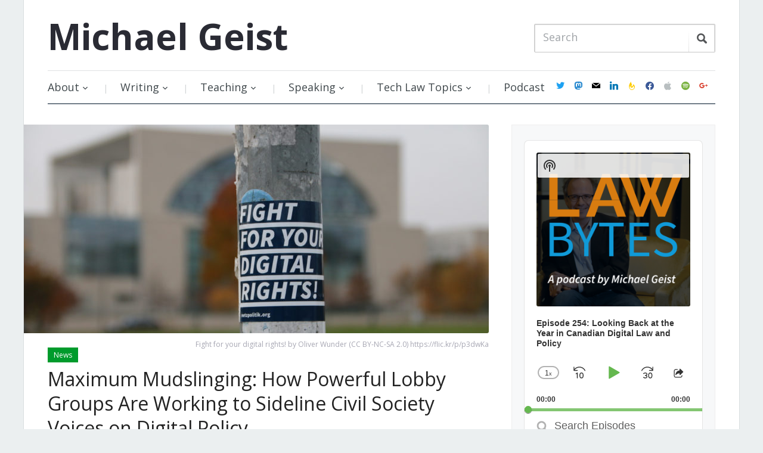

--- FILE ---
content_type: text/css
request_url: https://www.michaelgeist.ca/wp-content/cache/minify/3f5f6.css
body_size: 10571
content:
.yarpp-related{margin-bottom:1em;margin-top:1em}.yarpp-related
a{font-weight:700;text-decoration:none}.yarpp-related .yarpp-thumbnail-title{font-size:96%;font-weight:700;text-align:left;text-decoration:none}.yarpp-related
h3{font-size:125%;font-weight:700;margin:0;padding:0
0 5px;text-transform:capitalize}.pp-podcast[id^=pp-podcast-],.pp-modal-window{font-size:16px;font-weight:normal;line-height:1.33;box-sizing:border-box;text-rendering:optimizeLegibility;-moz-osx-font-smoothing:grayscale}.pp-podcast[id^=pp-podcast-] *,
.pp-podcast[id^=pp-podcast-] *:before,
.pp-podcast[id^=pp-podcast-] *:after,
.pp-modal-window *,
.pp-modal-window *:before,
.pp-modal-window *:after{box-sizing:inherit;min-width:0}.pp-podcast[id^=pp-podcast-],
.pp-podcast[id^=pp-podcast-] button,
.pp-podcast[id^=pp-podcast-] input,
.pp-podcast[id^=pp-podcast-] .ppjs__audio-timer,
.pp-podcast[id^=pp-podcast-] .ppjs__time-float,
.pp-modal-window,
.pp-modal-window button,
.pp-modal-window input,
.pp-modal-window .ppjs__audio-timer,
.pp-modal-window .ppjs__time-float{font-family:-apple-system,BlinkMacSystemFont,'Helvetica Neue',sans-serif !important}.pp-podcast[id^=pp-podcast-] button,
.pp-modal-window
button{line-height:1 !important}.pp-podcast[id^=pp-podcast-] a.button:disabled,
.pp-podcast[id^=pp-podcast-] a.button.disabled,
.pp-podcast[id^=pp-podcast-] a.button:disabled[disabled],
.pp-podcast[id^=pp-podcast-] button.disabled,
.pp-podcast[id^=pp-podcast-] button[disabled],
.pp-podcast[id^=pp-podcast-] input[type='button'][disabled],
.pp-podcast[id^=pp-podcast-] input[type='reset'][disabled],
.pp-podcast[id^=pp-podcast-] input[type='submit'][disabled],
.pp-modal-window a.button:disabled,
.pp-modal-window a.button.disabled,
.pp-modal-window a.button:disabled[disabled],
.pp-modal-window button.disabled,
.pp-modal-window button[disabled],
.pp-modal-window input[type='button'][disabled],
.pp-modal-window input[type='reset'][disabled],
.pp-modal-window input[type='submit'][disabled]{opacity: .4}.pp-podcast[id^=pp-podcast-] a.button:disabled:hover,
.pp-podcast[id^=pp-podcast-] a.button.disabled:hover,
.pp-podcast[id^=pp-podcast-] a.button:disabled[disabled]:hover,
.pp-podcast[id^=pp-podcast-] button.disabled:hover,
.pp-podcast[id^=pp-podcast-] button[disabled]:hover,
.pp-podcast[id^=pp-podcast-] input[type='button'][disabled]:hover,
.pp-podcast[id^=pp-podcast-] input[type='reset'][disabled]:hover,
.pp-podcast[id^=pp-podcast-] input[type='submit'][disabled]:hover,
.pp-modal-window a.button:disabled:hover,
.pp-modal-window a.button.disabled:hover,
.pp-modal-window a.button:disabled[disabled]:hover,
.pp-modal-window button.disabled:hover,
.pp-modal-window button[disabled]:hover,
.pp-modal-window input[type='button'][disabled]:hover,
.pp-modal-window input[type='reset'][disabled]:hover,
.pp-modal-window input[type='submit'][disabled]:hover{cursor:not-allowed}.pp-podcast[id^=pp-podcast-] p,
.pp-modal-window
p{font-size:16px !important;margin-bottom:1.33rem !important}.pp-podcast[id^=pp-podcast-] a,
.pp-modal-window
a{text-decoration:none !important;color:#65b84f;border-bottom-width:0;background-image:none !important;box-shadow:none !important}.pp-podcast[id^=pp-podcast-] a:hover,
.pp-modal-window a:hover{text-decoration:none}.pp-podcast[id^=pp-podcast-] a:focus,
.pp-modal-window a:focus{outline:thin dotted;outline-offset:-.05em}.pp-podcast[id^=pp-podcast-] h1,
.pp-podcast[id^=pp-podcast-] h2,
.pp-podcast[id^=pp-podcast-] h3,
.pp-podcast[id^=pp-podcast-] h4,
.pp-podcast[id^=pp-podcast-] h5,
.pp-podcast[id^=pp-podcast-] h6,
.pp-podcast[id^=pp-podcast-] b,
.pp-podcast[id^=pp-podcast-] strong,
.pp-modal-window h1,
.pp-modal-window h2,
.pp-modal-window h3,
.pp-modal-window h4,
.pp-modal-window h5,
.pp-modal-window h6,
.pp-modal-window b,
.pp-modal-window
strong{margin:20px
0 !important;color:currentColor}.pp-podcast[id^=pp-podcast-] h1,
.pp-modal-window
h1{font-size:20px !important}.pp-podcast[id^=pp-podcast-] h2,
.pp-modal-window
h2{font-size:20px !important}.pp-podcast[id^=pp-podcast-] h3,
.pp-modal-window
h3{font-size:18px !important}.pp-podcast[id^=pp-podcast-] h4,
.pp-modal-window
h4{font-size:16px !important}.pp-podcast[id^=pp-podcast-] h5,
.pp-modal-window
h5{font-size:15px !important}.pp-podcast[id^=pp-podcast-] h6,
.pp-modal-window
h6{font-size:14px !important}.pp-podcast[id^=pp-podcast-] .pod-entry__title a,
.pp-modal-window .pod-entry__title
a{text-decoration:none;color:#333 !important}.pp-podcast[id^=pp-podcast-] .pod-entry__title a:hover, .pp-podcast[id^=pp-podcast-] .pod-entry__title a:focus,
.pp-modal-window .pod-entry__title a:hover,
.pp-modal-window .pod-entry__title a:focus{color:#333 !important}.pp-podcast[id^=pp-podcast-] img,
.pp-modal-window
img{max-width:100%;height:auto;vertical-align:middle}.pp-modal-window{color:#333 !important}button.pod-button{font-family:-apple-system,BlinkMacSystemFont,'Helvetica Neue',sans-serif;font-size:1em;line-height:1 !important;position:relative;display:inline-block;height:auto !important;margin:0
!important;padding: .665em .9975em;cursor:pointer;text-align:center;text-decoration:none;letter-spacing:normal;text-transform:capitalize;color:#fff;border:none;border-radius:0 !important;background:none !important;background-color:#65b84f;box-shadow:none !important}button.pod-button:hover,button.pod-button:focus{border-width:0;background-color:#65b84f;background-image:none;box-shadow:none}button.pp-modal-close{line-height:1 !important;margin:0
!important;cursor:pointer;letter-spacing:normal;color:#333 !important;box-shadow:none !important}.pp-podcast button,
.pp-podcast
input{min-height:0 !important;max-height:none !important}.pp-podcast button::after,
.pp-podcast input::after{opacity:0}.pp-podcast .icon,
.pp-modal-window
.icon{position:relative;top:-.0625em;display:inline-block;width:1em !important;height:1em !important;vertical-align:middle;background-color:transparent !important;stroke-width:0;stroke:currentColor;fill:currentColor}.pp-podcast{position:relative;clear:both;margin-bottom:20px;transition: .5s opacity ease;opacity:0;border:1px
solid rgba(0, 0, 0, .1);border-radius:8px}.pp-podcast.pp-podcast-added{opacity:1}.pp-podcast.playerview{border-bottom-width:4px;background-color:#fff}.widget .pp-podcast{margin-bottom:0}.pp-podcast,
.pp-podcast
p{color:#333 !important}.pp-podcast,
.pp-podcast
*{box-sizing:border-box}.pp-podcast .wp-video{margin-bottom:0 !important}audio.pp-podcast-episode{opacity:0}.pp-podcast__wrapper{position:relative}.pod-content{font-size:15px;position:relative;padding:0}.pod-info{position:relative}.pod-info:after{display:table;clear:both;content:''}.playerview .pod-info{display:none}.playerview.header-hidden.header-toggle .pod-info,
.playerview.header-visible.header-toggle .pod-info{position:absolute;z-index:10;top:0;right:0;bottom:0;left:0;display:block;overflow:hidden;overflow-y:auto;color:#333;background-color:#fff}.playerview.header-hidden.header-toggle .pod-info__header,
.playerview.header-visible.header-toggle .pod-info__header{border-bottom-width:0}.playerview.header-toggle.light-color .pod-info{background-color:#333 !important}.pod-info__header{padding:20px
20px 10px;border-bottom:1px dashed rgba(0, 0, 0, .1)}.postview .pod-info__header{border-bottom-width:0}.pod-info__header:after{display:block;clear:both;content:''}.pod-info__toggle{font-size:16px !important;line-height:1 !important;position:absolute;z-index:9;top:0;right:0;width:40px;height:40px;margin:0
0 0 auto !important;padding:0
!important;cursor:pointer;color:#333 !important;border-width:0 !important;background-color:transparent !important;box-shadow:none !important}.pod-info__toggle .icon-pp-x{display:none}.pod-info__toggle.toggled-on .icon-pp-x{display:inline-block}.pod-info__toggle.toggled-on .icon-pp-info{display:none}.pod-info__toggle:hover,.pod-info__toggle:focus{background-color:transparent;box-shadow:none}.pod-info__toggle:hover,
.pod-info__toggle:hover *, .pod-info__toggle:focus,
.pod-info__toggle:focus
*{color:#333 !important}.pod-header__image{margin-bottom:20px}.narrow-player .pod-header__image+.pod-header__items{margin-top:0}.narrow-player .pod-header__items{margin-top:60px}.pod-header:after{display:table;clear:both;content:''}.pod-items__title{font-size:15px;font-weight:bold;line-height:1.25;margin-bottom:5px}.pod-items__desc{font-size:15px;margin-bottom:10px}.pod-items__menu{clear:both}.pod-items__menu .podcast-menu
ul{font-size:12px;margin:0;padding:0}.pod-items__menu .podcast-menu{line-height:1.33 !important;border-bottom-width:0;box-shadow:none}.pod-items__menu .menu-item{font-weight:bold;display:inline-block;margin:0
!important;padding:10px
15px !important;border-bottom:1px solid rgba(0, 0, 0, .1) !important;border-radius:0 !important;background-color:transparent !important}.pod-items__menu .menu-item:first-child{margin-left:0}.pod-items__menu .menu-item a:hover, .pod-items__menu .menu-item a:focus{text-decoration:underline !important}.pod-items__menu .menu-item a
.icon{font-size:20px !important;margin-right:5px !important}.pod-items__menu .menu-item .sub-listen-text{display:none}.pod-items__menu ul.pod-menu{margin:0;padding:0;list-style:none}.pod-items__navi-menu{position:relative;display:flex;width:100%;flex-wrap:wrap}.pod-items__navi-menu .podcast-menu{position:absolute;z-index:9999;top:120%;right:-100%;display:none;width:180px;margin:0
!important;padding:0
!important;border-radius:8px;background-color:#fff;box-shadow:0 8px 10px 1px rgba(0, 0, 0, .14), 0 3px 14px 2px rgba(0, 0, 0, .12), 0 5px 5px -3px rgba(0, 0, 0, .2)}.pod-items__navi-menu .podcast-menu
li{display:block}.pod-items__navi-menu .podcast-menu li
a{display:block;width:100%;color:#333 !important}.pod-items__navi-menu .pod-items__menu{position:relative}.pod-items__navi-menu .pod-items__menu.toggled-window .podcast-menu{display:block}.playerview .pod-info .pod-items__navi-menu{display:none}.pod-items__navi-menu a.subscribe-item{font-family:-apple-system,BlinkMacSystemFont,'Helvetica Neue',sans-serif !important;font-size:20px;display:flex;width:40px;height:40px;margin-right:5px;align-items:center}.pod-items__navi-menu a.subscribe-item
.icon{font-size:18px;top:0;left:50%;width:1.15em !important;height:1.15em !important;-webkit-transform:translateX(-50%);transform:translateX(-50%)}.pod-items__navi-menu a.subscribe-item .sub-text,
.pod-items__navi-menu a.subscribe-item .sub-listen-text{display:none}.pod-items__navi-menu button.pod-items__menu-open{font-size:18px !important;width:40px !important;height:40px !important;margin:0
!important;padding:0
!important;color:#333 !important;background-color:transparent !important}.pod-items__navi-menu button.pod-items__menu-open
.icon{width:1em !important;height:1em !important}.pod-items__navi-menu button.pod-items__menu-open .btn-icon-wrap{display:inline-block}.episode-list{display:none}.list-default .episode-list{display:block}.postview .episode-list,
.pp-modal-tabs-list .episode-list{display:block !important}.episode-list__search{position:relative;margin:0
!important;padding:5px
20px !important;border-bottom:1px solid rgba(0, 0, 0, .1)}.episode-list__search
label{margin:0
!important;padding:0
!important}.episode-list__search input[type='text']{font-size:14px !important;line-height:1 !important;width:100%;height:40px !important;margin-bottom:0 !important;padding:13px
!important;padding-left:30px !important;color:#333 !important;border-width:0 !important;border-radius:0 !important;outline:none !important;background-color:transparent !important;background-image:none !important;box-shadow:none !important}.episode-list__search input[type='text']::-ms-clear{display:none}.episode-list__search input[type='text']::-webkit-input-placeholder{line-height:1;color:#606060}.episode-list__search input[type='text']:-ms-input-placeholder{line-height:1;color:#606060}.episode-list__search input[type='text']::placeholder{line-height:1;color:#606060}.episode-list__clear-search.pod-button{font-size:16px !important;position:absolute;top:50%;right:20px;display:none;height:auto !important;min-height:0 !important;padding:0
!important;-webkit-transform:translateY(-50%);transform:translateY(-50%);color:rgba(0, 0, 0, .3) !important;border-width:0 !important;background-color:transparent !important}.episode-list__clear-search.pod-button:hover,.episode-list__clear-search.pod-button:focus{color:#333 !important;background-color:transparent}.episode-list__search-icon{font-size:20px !important;position:absolute;top:30px;top:50%;left:20px;display:block;min-height:0 !important;-webkit-transform:translateY(-50%);transform:translateY(-50%);color:rgba(0, 0, 0, .3) !important;border-width:0 !important}.episode-list__wrapper{overflow-x:hidden;overflow-y:auto;width:100% !important;height:auto}button.episode-list__load-more{font-size:16px;font-weight:bold;line-height:1 !important;display:block;width:100%;height:auto !important;margin:0
!important;padding:16px
20px !important;cursor:pointer;text-transform:uppercase;color:currentColor !important;border-width:0 !important;border-radius:0 !important;background:none !important;background-color:transparent !important;box-shadow:none !important}button.episode-list__load-more:hover,button.episode-list__load-more:focus{background:currentColor !important;background-color:transparent !important}.episode-list__search-results{display:none}.episode-single{position:relative;display:none;border-bottom:1px solid rgba(0, 0, 0, .1);background-color:#fff}.episode-single__wrapper{width:100% !important;padding:20px}.episode-single__header{padding-bottom:20px}.episode-single__header .single-author{color:#606060}.episode-single__author{font-size:15px}.episode-single__title{font-size:17px;padding-right:40px}.episode-single__description,
.pp-podcast .episode-single__description,
.episode-single__description p,
.pp-podcast
.episode-single__description
p{margin-bottom:10px !important}.episode-single__description .pp-podcast{display:none}.episode-single__link{display:block}.episode-single__close{font-size:16px !important;line-height:1 !important;position:absolute;top:20px;right:20px;width:40px;height:40px;margin:0
!important;padding:0
!important;cursor:pointer;color:currentColor;border-width:0 !important;background-color:transparent !important;box-shadow:none !important}.episode-single__close:hover,.episode-single__close:focus{background-color:transparent !important}.episode-single__close:hover,
.episode-single__close:hover *, .episode-single__close:focus,
.episode-single__close:focus
*{color:currentColor !important}.pod-entry{font-size:15px;position:relative;padding:10px
20px;cursor:pointer}.playerview .pod-entry{border-bottom:1px solid rgba(0, 0, 0, .1)}.pod-entry__title{font-size:15px;margin-bottom:3px}.activeEpisode .pod-entry__title a, .activeEpisode .pod-entry__title a:focus{outline:none}.pod-entry__date{font-size:12px;font-weight:bold;display:inline-block;text-transform:uppercase;color:#606060}.playerview .pod-entry.activeEpisode{background-color:rgba(101, 184, 79, .1)}.pod-entry .pod-entry__author{font-size:12px;font-weight:bold;display:inline-block;clear:both;letter-spacing:1px;color:#606060}.pod-entry .pod-entry__author:before{display:inline-block;margin:0
5px;content:'\00b7'}.pp-podcast .wp-video{max-width:100%}.ppjs__container{position:relative;max-width:100%}.ppjs__container:focus{outline:none}.ppjs__container-fullscreen{position:fixed;z-index:1000;top:0;right:0;bottom:0;left:0;overflow:hidden}.ppjs__container-fullscreen .ppjs__mediaelement,
.ppjs__container-fullscreen
video{width:100% !important;height:100% !important}.ppjs__container video::-webkit-media-controls,
.ppjs__container video::-webkit-media-controls-panel,
.ppjs__container video::-webkit-media-controls-panel-container,
.ppjs__container video::-webkit-media-controls-start-playback-button{display:none !important;-webkit-appearance:none}.ppjs__container.ppjs__audio{width:100% !important;min-width:0 !important;height:auto !important}.ppjs__video
video{margin-bottom:0 !important}.ppjs__button>button,.ppjs__button>a.button{color:#fff !important;background:none !important}.ppjs__iframe-overlay{position:absolute;width:100%;height:100%}.ppjs__fullscreen{overflow:hidden}.ppjs__fullscreen-button .icon-pp-minimize{display:none}.ppjs__fullscreen-button.ppjs__unfullscreen .icon-pp-minimize{display:block}.ppjs__fullscreen-button.ppjs__unfullscreen .icon-pp-maximize{display:none}.ppjs__background{position:absolute;top:0;left:0}.ppjs__mediaelement{position:absolute;z-index:0;top:0;left:0;width:100%;height:100%}.ppjs__poster{position:absolute;z-index:1;top:0;left:0;background-repeat:no-repeat;background-position:50% 50%;background-size:cover}.ppjs__poster-img{padding:0;border:0}:root .ppjs__poster-img{display:none}.ppjs__overlay{position:absolute;top:0;left:0;display:flex;background-color:rgba(0, 0, 0, .2);align-items:center;justify-content:center}.ppjs__overlay-play{cursor:pointer}.ppjs__overlay-button,.ppjs__overlay-loading{font-size:60px;line-height:1;margin:0;padding:0;color:#fff}.ppjs__overlay-loading{z-index:1;-webkit-animation:ppjs__loading-spinner 1s linear infinite;animation:ppjs__loading-spinner 1s linear infinite}.ppjs__layer{z-index:1}.ppjs__poster
img{width:100% !important;height:100% !important;-o-object-fit:cover;object-fit:cover}.ppjs__controls{position:absolute;z-index:1;bottom:0;left:0;display:flex;width:100%;height:40px;margin:0;padding:0
10px;list-style-type:none}.ppjs__controls:not([style*='display: none']){background:rgba(255, 0, 0, .7);background:linear-gradient(transparent, rgba(0, 0, 0, .35))}.ppjs__audio
.ppjs__controls{position:relative;display:block;height:auto;padding:0;background:none}.ppjs__controls button
.icon{position:absolute;top:50%;left:50%;-webkit-transform:translate(-50%, -50%);transform:translate(-50%, -50%)}.ppjs__time-rail{font-size:10px;line-height:10px;width:32px;height:40px;margin:0}.ppjs__audio-controls{display:flex;flex-direction:column;margin:0
20px;padding:20px
0 10px;background-color:transparent;align-items:center;justify-content:center}.ppjs__audio-controls .ppjs__secondary-controls{width:100%}.ppjs__audio-controls .ppjs__secondary-controls .ppjs__button button,
.ppjs__audio-controls .ppjs__secondary-controls .ppjs__button
a.button{display:block;margin:0
auto}.ppjs__audio-controls .ppjs__secondary-controls .ppjs__button button:hover,
.ppjs__audio-controls .ppjs__secondary-controls .ppjs__button button:hover *, .ppjs__audio-controls .ppjs__secondary-controls .ppjs__button button:focus,
.ppjs__audio-controls .ppjs__secondary-controls .ppjs__button button:focus *,
.ppjs__audio-controls .ppjs__secondary-controls .ppjs__button a.button:hover,
.ppjs__audio-controls .ppjs__secondary-controls .ppjs__button a.button:hover *,
.ppjs__audio-controls .ppjs__secondary-controls .ppjs__button a.button:focus,
.ppjs__audio-controls .ppjs__secondary-controls .ppjs__button a.button:focus
*{color:#333 !important}.ppjs__audio-controls .ppjs__secondary-controls
.ppjs__control_btns{display:flex;margin:20px
0 10px;justify-content:space-between}.rtl .ppjs__audio-controls .ppjs__secondary-controls
.ppjs__control_btns{flex-direction:row-reverse}.ppjs__audio-controls .dyna-msg-title{display:none}.ppjs__audio-time-rail{display:flex;background-color:#65b84f}.ppjs__audio-timer{display:flex;height:20px;padding:0
20px 10px;justify-content:space-between;align-items:center}.rtl .ppjs__audio-timer{flex-direction:row-reverse}.ppjs__audio
.ppjs__button{position:relative;display:inline-block;width:auto;height:auto;margin:0
5px}.ppjs__audio .ppjs__button:first-of-type{margin-left:0}.ppjs__audio .ppjs__button:last-of-type{margin-right:0}.ppjs__audio .ppjs__button > button,
.ppjs__audio .ppjs__button>a.button{font-size:20px !important;position:relative;width:40px;height:40px;padding:0
!important;color:#333 !important;box-shadow:none !important}.ppjs__audio .ppjs__button > button .icon,
.ppjs__audio .ppjs__button > a.button
.icon{position:absolute;top:50%;left:50%;-webkit-transform:translate(-50%, -50%);transform:translate(-50%, -50%)}.ppjs__audio .ppjs__button > button::after,
.ppjs__audio .ppjs__button>a.button::after{display:none !important}.ppjs__audio .ppjs__button.ppjs__jump-forward-button > button,
.ppjs__audio .ppjs__button.ppjs__jump-forward-button > a.button, .ppjs__audio .ppjs__button.ppjs__skip-backward-button > button,
.ppjs__audio .ppjs__button.ppjs__skip-backward-button>a.button{font-size:28px !important}.ppjs__audio .ppjs__button.ppjs__share-button > button .icon,
.ppjs__audio .ppjs__button.ppjs__share-button > a.button
.icon{top:calc( 50% + 1px)}.ppjs__audio .ppjs__button .play-rate-text{line-height:18px !important;position:absolute;top:50%;left:50%;display:block;width:36px;height:22px;-webkit-transform:translate(-50%, -50%);transform:translate(-50%, -50%);letter-spacing:0 !important;border: .09em solid rgba(0, 0, 0, .3);border-radius:12px}.ppjs__audio .ppjs__button .play-rate-text .pp-rate{font-size:12px !important;position:relative;top:-2px;display:inline}.ppjs__audio .ppjs__button .play-rate-text .pp-times{font-size:9px !important;position:relative;top:-2px}.ppjs__audio .ppjs__button .play-rate-list{position:absolute;z-index:9999;bottom:100%;left:10%;display:none;width:250px;margin:0
!important;padding:15px
!important;border-radius:8px;background-color:#fff;box-shadow:0 8px 10px 1px rgba(0, 0, 0, .14), 0 3px 14px 2px rgba(0, 0, 0, .12), 0 5px 5px -3px rgba(0, 0, 0, .2)}.rtl .ppjs__audio .ppjs__button .play-rate-list{right:10%;left:auto}.ppjs__audio .ppjs__button .play-rate-list
li{line-height:1 !important;display:inline-block;margin:0
5px 0 0;padding:0
!important;border-width:0}.ppjs__audio .ppjs__button .play-rate-list li:last-of-type{margin:0}.ppjs__audio .ppjs__button .play-rate-list li
a{font-size:14px !important;display:block;width:40px;padding:5px
0;text-align:center;color:#333 !important;border:1px
solid rgba(0, 0, 0, .1);border-radius:4px}.ppjs__audio .ppjs__button .play-rate-list li a:hover, .ppjs__audio .ppjs__button .play-rate-list li a:focus{background-color:#f0f0f0}.ppjs__audio .ppjs__button.toggled-window .play-rate-list{display:block}.ppjs__audio .ppjs__button.ppjs__playpause-button{position:relative;margin:0
10px}.ppjs__audio .ppjs__button.ppjs__playpause-button
button{font-size:28px !important;position:relative;margin:0}.ppjs__audio .ppjs__button.ppjs__playpause-button button .icon-pp-play{left:calc( 50% + 1px)}.rtl .ppjs__audio .ppjs__button.ppjs__playpause-button button .icon-pp-play{left:calc( 50% - 1px)}.ppjs__audio .ppjs__button.ppjs__playpause-button button .icon-pp-pause,
.ppjs__audio .ppjs__button.ppjs__playpause-button button .icon-pp-refresh{display:none}.ppjs__audio .ppjs__button.ppjs__playpause-button button.buffering .icon-pp-play{display:none}.ppjs__audio .ppjs__button.ppjs__playpause-button button.buffering .icon-pp-refresh{display:block;-webkit-animation:ppjs__btn-spinner 1s linear infinite;animation:ppjs__btn-spinner 1s linear infinite}.ppjs__audio .ppjs__button.ppjs__playpause-button button.playing .icon-pp-play{display:none}.ppjs__audio .ppjs__button.ppjs__playpause-button button.playing .icon-pp-pause{display:block}.ppjs__audio .ppjs__button.ppjs__playpause-button button,
.ppjs__audio .ppjs__button.ppjs__playpause-button button *, .ppjs__audio .ppjs__button.ppjs__playpause-button button:hover,
.ppjs__audio .ppjs__button.ppjs__playpause-button button:hover *, .ppjs__audio .ppjs__button.ppjs__playpause-button button:focus,
.ppjs__audio .ppjs__button.ppjs__playpause-button button:focus
*{color:#65b84f !important}.ppjs__audio .ppjs__button.ppjs__skip-next-button, .ppjs__audio .ppjs__button.ppjs__skip-prev-button{display:none}.inline-view .ppjs__audio .ppjs__button.ppjs__skip-next-button, .inline-view .ppjs__audio .ppjs__button.ppjs__skip-prev-button{display:inline-block}.ppjs__video
.ppjs__button{width:40px;flex-basis:40px}.ppjs__video .ppjs__button
button{font-size:16px;position:relative;top:50%;left:50%;-webkit-transform:translate(-50%, -50%);transform:translate(-50%, -50%)}.ppjs__video .ppjs__button.ppjs__playpause-button button .icon-pp-pause,
.ppjs__video .ppjs__button.ppjs__playpause-button button .icon-pp-refresh{display:none}.ppjs__video .ppjs__button.ppjs__playpause-button button.buffering .icon-pp-play{display:none}.ppjs__video .ppjs__button.ppjs__playpause-button button.buffering .icon-pp-refresh{display:block;-webkit-animation:ppjs__btn-spinner 1s linear infinite;animation:ppjs__btn-spinner 1s linear infinite}.ppjs__video .ppjs__button.ppjs__playpause-button button.playing .icon-pp-play{display:none}.ppjs__video .ppjs__button.ppjs__playpause-button button.playing .icon-pp-pause{display:block}.ppjs__video .ppjs__video-timer{display:flex;flex:1}.ppjs__video .ppjs__currenttime,
.ppjs__video .ppjs__time-total,
.ppjs__video
.ppjs__duration{position:relative;top:50%;display:block;-webkit-transform:translateY(-50%);transform:translateY(-50%)}.ppjs__button>button,.ppjs__button>a.button{position:absolute;display:block;overflow:hidden;width:20px;height:20px;padding:0
!important;cursor:pointer;text-decoration:none;border:0;border-radius:0;background-color:transparent}.ppjs__button>button:hover,.ppjs__button>a.button:hover{border-width:0;background-color:transparent;box-shadow:none}.ppjs__button>button:focus,.ppjs__button>a.button:focus{outline:dotted 1px #999;background-color:transparent}.ppjs__list-reveal{display:flex;padding:0
20px;justify-content:space-between}.postview .ppjs__list-reveal{display:none !important}.rtl .ppjs__list-reveal{flex-direction:row-reverse}.ppjs__list-reveal
.ppjs__button{position:relative;display:inline-block;width:auto;height:auto;margin:0
5px}.ppjs__list-reveal .ppjs__button:first-of-type{margin-left:0}.ppjs__list-reveal .ppjs__button:last-of-type{margin-right:0}.ppjs__list-reveal .ppjs__button > button,
.ppjs__list-reveal .ppjs__button>a.button{font-size:20px !important;position:relative;width:40px;height:40px;padding:0
!important;color:#333 !important;box-shadow:none !important}.ppjs__list-reveal .ppjs__button > button .icon,
.ppjs__list-reveal .ppjs__button > a.button
.icon{position:absolute;top:50%;left:50%;-webkit-transform:translate(-50%, -50%);transform:translate(-50%, -50%)}.ppjs__list-reveal .ppjs__button > button .icon-pp-hide-list,
.ppjs__list-reveal .ppjs__button > a.button .icon-pp-hide-list{display:none}.ppjs__list-reveal .ppjs__button > button.toggled-on .icon-pp-hide-list,
.ppjs__list-reveal .ppjs__button > a.button.toggled-on .icon-pp-hide-list{display:inline-block}.ppjs__list-reveal .ppjs__button > button.toggled-on .icon-pp-show-list,
.ppjs__list-reveal .ppjs__button > a.button.toggled-on .icon-pp-show-list{display:none}.list-default .ppjs__list-reveal .ppjs__button > button .icon-pp-hide-list, .list-default
.ppjs__list-reveal .ppjs__button > a.button .icon-pp-hide-list{display:inline-block}.list-default .ppjs__list-reveal .ppjs__button > button .icon-pp-show-list, .list-default
.ppjs__list-reveal .ppjs__button > a.button .icon-pp-show-list{display:none}.list-default .ppjs__list-reveal .ppjs__button > button.toggled-on .icon-pp-hide-list, .list-default
.ppjs__list-reveal .ppjs__button > a.button.toggled-on .icon-pp-hide-list{display:none}.list-default .ppjs__list-reveal .ppjs__button > button.toggled-on .icon-pp-show-list, .list-default
.ppjs__list-reveal .ppjs__button > a.button.toggled-on .icon-pp-show-list{display:inline-block}.ppjs__list-reveal .ppjs__button > button::after,
.ppjs__list-reveal .ppjs__button>a.button::after{display:none !important}.ppjs__container-keyboard-inactive a, .ppjs__container-keyboard-inactive a:focus,
.ppjs__container-keyboard-inactive button,
.ppjs__container-keyboard-inactive button:focus,
.ppjs__container-keyboard-inactive [role=slider],
.ppjs__container-keyboard-inactive [role=slider]:focus{outline:0}.ppjs__time{font-size:12px;font-weight:bold;line-height:10px;box-sizing:content-box;width:auto;height:auto;padding:0;text-align:center;color:currentColor}.ppjs__video
.ppjs__time{overflow:hidden;width:auto;min-width:40px;height:40px;text-align:center;color:#fff}.ppjs__time-rail{position:relative;height:5px;margin:0;padding:0;direction:ltr;flex-grow:1}.ppjs__video .ppjs__time-rail{height:40px;margin:0
10px}.ppjs__time-total,.ppjs__time-buffering,.ppjs__time-loaded,.ppjs__time-current,.ppjs__time-float,.ppjs__time-hovered,.ppjs__time-float-current,.ppjs__time-float-corner,.ppjs__time-marker{position:absolute;display:block;height:5px;cursor:pointer;border-radius:2px}.ppjs__time-total{width:100%;background:rgba(255, 255, 255, .2)}.ppjs__time-buffering{width:100%;-webkit-animation:buffering-stripes 2s linear infinite;animation:buffering-stripes 2s linear infinite;background:linear-gradient(-45deg, rgba(255, 255, 255, .6) 25%, transparent 25%, transparent 50%, rgba(255, 255, 255, .6) 50%, rgba(255, 255, 255, .6) 75%, transparent 75%, transparent);background-size:15px 15px}.ppjs__time-loaded{background:rgba(255, 255, 255, .4)}.ppjs__time-current,.ppjs__time-handle-content{background:rgba(255, 255, 255, .8)}.ppjs__time-hovered{z-index:10;background:rgba(255, 255, 255, .5)}.ppjs__time-hovered.negative{background:rgba(0, 0, 0, .08)}.rtl .ppjs__time-hovered{display:none}.ppjs__time-current,.ppjs__time-buffering,.ppjs__time-loaded,.ppjs__time-hovered{left:0;width:100%;transition: .15s ease-in all;-webkit-transform:scaleX(0);transform:scaleX(0);-webkit-transform-origin:0 0;transform-origin:0 0}.rtl .ppjs__time-current, .rtl .ppjs__time-buffering, .rtl .ppjs__time-loaded, .rtl .ppjs__time-hovered{-webkit-transform-origin:100% 0;transform-origin:100% 0}.ppjs__time-buffering{-webkit-transform:scaleX(1);transform:scaleX(1)}.ppjs__time-hovered{transition:height .1s cubic-bezier(.44, 0, 1, 1)}.ppjs__time-hovered.no-hover{-webkit-transform:scaleX(0);transform:scaleX(0)}.ppjs__time-handle,.ppjs__time-handle-content{position:absolute;z-index:11;left:0;cursor:pointer;-webkit-transform:translateX(0);transform:translateX(0);border:4px
solid transparent}.ppjs__time-handle-content{top:-8px;left:-4px;width:12px;height:12px;-webkit-transform:scale(1);transform:scale(1);border:6px
solid #65b84f;border-radius:50%;box-shadow:0 1px 1px rgba(0, 0, 0, .6)}.ppjs__time-float{position:absolute;bottom:100%;display:none;width:36px;height:17px;margin-bottom:9px;-webkit-transform:translateX(-50%);transform:translateX(-50%);text-align:center;color:#fff;border:solid 1px #333;background:#333}.ppjs__time-float-current{left:0;display:block;width:30px;margin:2px;text-align:center}.ppjs__time-float-corner{line-height:0;position:absolute;top:100%;left:50%;display:block;width:0;height:0;-webkit-transform:translateX(-50%);transform:translateX(-50%);border:solid 5px #333;border-color:#333 transparent transparent;border-radius:0}.ppjs__time__long-video .ppjs__time-float{width:64px;margin-left:-23px}.ppjs__time__long-video .ppjs__time-float-current{width:60px}.ppjs__time__broadcast{position:absolute;top:15px;width:100%;height:10px;color:#fff}.ppjs__time__overlay-error{position:relative}.ppjs__time__overlay-error>img{position:absolute;z-index:-1;top:0;left:0}.ppjs__time__cannotplay,
.ppjs__time__cannotplay
a{font-size:14px;color:#fff}.ppjs__time__cannotplay{position:relative}.ppjs__time__cannotplay p,
.ppjs__time__cannotplay
a{display:inline-block;width:100%;padding:0
15px}.rtl .ppjs__time-rail{direction:rtl}.rtl .ppjs__time-current, .rtl .ppjs__time-buffering, .rtl .ppjs__time-loaded, .rtl .ppjs__time-hovered{right:0;left:auto}.rtl .ppjs__time-handle, .rtl .ppjs__time-handle-content{right:0;left:auto}.rtl .ppjs__time-handle-content{right:-7px;left:auto}.rtl .ppjs__time-float{-webkit-transform:translateX(calc( 50% + 18px));transform:translateX(calc( 50% + 18px))}.rtl .ppjs__time-float-current{right:0;left:auto}.rtl .ppjs__time-float-corner{right:50%;left:auto;-webkit-transform:translateX(50%);transform:translateX(50%)}.rtl .ppjs__time__long-video .ppjs__time-float{margin-right:-23px;margin-left:auto}.rtl .ppjs__time__overlay-error{position:relative}.rtl .ppjs__time__overlay-error>img{right:0;left:auto}@-webkit-keyframes ppjs__loading-spinner{0%{-webkit-transform:rotate(0deg);transform:rotate(0deg);-webkit-transform-origin:center;transform-origin:center}100%{-webkit-transform:rotate(360deg);transform:rotate(360deg);-webkit-transform-origin:center;transform-origin:center}}@keyframes ppjs__loading-spinner{0%{-webkit-transform:rotate(0deg);transform:rotate(0deg);-webkit-transform-origin:center;transform-origin:center}100%{-webkit-transform:rotate(360deg);transform:rotate(360deg);-webkit-transform-origin:center;transform-origin:center}}@-webkit-keyframes ppjs__btn-spinner{0%{-webkit-transform:translate(-50%, -50%) rotate(0deg);transform:translate(-50%, -50%) rotate(0deg)}100%{-webkit-transform:translate(-50%, -50%) rotate(360deg);transform:translate(-50%, -50%) rotate(360deg)}}@keyframes ppjs__btn-spinner{0%{-webkit-transform:translate(-50%, -50%) rotate(0deg);transform:translate(-50%, -50%) rotate(0deg)}100%{-webkit-transform:translate(-50%, -50%) rotate(360deg);transform:translate(-50%, -50%) rotate(360deg)}}@-webkit-keyframes buffering-stripes{from{background-position:0 0}to{background-position:30px 0}}@keyframes buffering-stripes{from{background-position:0 0}to{background-position:30px 0}}.pp-copylink-msg{display:none}.pp-link-copied{position:relative;display:inline-block}.pp-link-copied .pp-copylink-msg{font-size:14px;position:absolute;z-index:1;bottom:100%;left:50%;display:block;visibility:visible;width:70px;margin-left:-35px;padding:5px;-webkit-animation-name:hideMethod;animation-name:hideMethod;-webkit-animation-duration: .5s;animation-duration: .5s;-webkit-animation-delay:1s;animation-delay:1s;text-align:center;opacity:1;color:#fff;border-radius:6px;background-color:#555;-webkit-animation-fill-mode:forwards;animation-fill-mode:forwards}.pp-link-copied .pp-copylink-msg::after{position:absolute;top:100%;left:50%;margin-left:-5px;content:'';border-width:5px;border-style:solid;border-color:#555 transparent transparent transparent}input.pp-copylink{width:100%;padding:8px
!important}.ppjs__img-wrapper{width:100%;margin-bottom:20px}.ppjs__img-wrapper
img{border-radius:3px}.ppjs__img-wrapper.noimg{display:none !important}.ppjs__head-container,.ppjs__secondary-controls{width:100%}.head-wrapper{flex:1}.ppjs__podcast-title{display:none}.ppjs__episode-title{font-size:14px;font-weight:bold;line-height:1.25}a.ppjs__episode-excerpt{font-size:13px;line-height:1.5;display:block}a.ppjs__episode-excerpt:focus{outline:none !important}a.ppjs__episode-excerpt:focus
.ppjs__more{outline:thin dotted !important}a.ppjs__episode-excerpt .ppjs__excerpt-content{color:#333}.pp-modal-window a.ppjs__episode-excerpt{display:none !important}a.ppjs__episode-excerpt
.ppjs__more{color:#65b84f}.ppjs__offscreen{position:absolute;overflow:hidden;clip:rect(1px, 1px, 1px, 1px);width:1px;height:1px;margin:-1px;padding:0;word-wrap:normal;border:0;-webkit-clip-path:inset(50%);clip-path:inset(50%)}.pp-podcast{-webkit-animation-name:playerAdded;animation-name:playerAdded;-webkit-animation-duration: .001s;animation-duration: .001s}.episode-single__description .pp-podcast{-webkit-animation:none;animation:none}.ppjs__additional_controls{display:none}@-webkit-keyframes
playerAdded{from{opacity: .01}to{opacity:0}}@keyframes
playerAdded{from{opacity: .01}to{opacity:0}}@-webkit-keyframes
hideMethod{from{visibility:visible;opacity:1}to{visibility:hidden;opacity:0}}@keyframes
hideMethod{from{visibility:visible;opacity:1}to{visibility:hidden;opacity:0}}@-webkit-keyframes ppjs__epi-loading{50%{background-size:70%}100%{background-position:125% 0}}@keyframes ppjs__epi-loading{50%{background-size:70%}100%{background-position:125% 0}}.episode-search{position:relative;display:none;min-height:100px}.episode-search__loading{font-size:40px;position:absolute;top:50%;left:50%;-webkit-transform:translate(-50%, -50%);transform:translate(-50%, -50%)}.episode-search__loading .icon-pp-refresh{-webkit-animation:ppjs__loading-spinner 1s linear infinite;animation:ppjs__loading-spinner 1s linear infinite}.episode-search.toggled-on{display:block}.ppjs__audio .ppjs__share-button ul.ppshare__social,
.ppjs__video .ppjs__share-button
ul.ppshare__social{position:absolute;z-index:9999;right:10%;bottom:100%;display:none;width:230px;margin:0
!important;padding:5px
!important;border-radius:8px;background-color:#fff;box-shadow:0 8px 10px 1px rgba(0, 0, 0, .14), 0 3px 14px 2px rgba(0, 0, 0, .12), 0 5px 5px -3px rgba(0, 0, 0, .2)}.hide-download .ppjs__audio .ppjs__share-button ul.ppshare__social, .hide-download
.ppjs__video .ppjs__share-button
ul.ppshare__social{width:190px}.hide-social .ppjs__audio .ppjs__share-button ul.ppshare__social, .hide-social
.ppjs__video .ppjs__share-button
ul.ppshare__social{width:auto}.rtl .ppjs__audio .ppjs__share-button ul.ppshare__social, .rtl
.ppjs__video .ppjs__share-button
ul.ppshare__social{right:auto;left:10%}.ppjs__audio .ppjs__share-button ul.ppshare__social li,
.ppjs__video .ppjs__share-button ul.ppshare__social
li{font-size:18px !important;line-height:1 !important;display:block;float:left;margin:0
5px 0 0 !important;padding:0
!important;border-width:0 !important}.ppjs__audio .ppjs__share-button ul.ppshare__social li:last-of-type,
.ppjs__video .ppjs__share-button ul.ppshare__social li:last-of-type{margin-right:0 !important}.ppjs__audio .ppjs__share-button ul.ppshare__social li a,
.ppjs__video .ppjs__share-button ul.ppshare__social li
a{position:relative;display:block;width:100%;width:40px;height:40px;color:#333 !important;border-radius:100%}.ppjs__audio .ppjs__share-button ul.ppshare__social li a:hover, .ppjs__audio .ppjs__share-button ul.ppshare__social li a:focus,
.ppjs__video .ppjs__share-button ul.ppshare__social li a:hover,
.ppjs__video .ppjs__share-button ul.ppshare__social li a:focus{background-color:#f0f0f0}.ppjs__audio .ppjs__share-button ul.ppshare__social li a .icon,
.ppjs__video .ppjs__share-button ul.ppshare__social li a
.icon{position:absolute;top:50%;left:50%;-webkit-transform:translate(-50%, -50%);transform:translate(-50%, -50%)}.ppjs__audio .ppjs__share-button ul.ppshare__social:after,
.ppjs__video .ppjs__share-button ul.ppshare__social:after{display:table;clear:both;content:''}.ppjs__audio .ppjs__share-button.toggled-window ul.ppshare__social,
.ppjs__video .ppjs__share-button.toggled-window
ul.ppshare__social{display:block}.hide-share .ppjs__audio .ppjs__share-button,
.hide-social .ppjs__audio .ppjs__share-button,
.hide-download .ppjs__audio .ppjs__share-button .ppshare-item.download, .hide-share
.ppjs__video .ppjs__share-button,
.hide-social
.ppjs__video .ppjs__share-button,
.hide-download
.ppjs__video .ppjs__share-button .ppshare-item.download{display:none !important}.ppjs__video .ppjs__download-alt-button,
.ppjs__audio .ppjs__download-alt-button{display:none}.hide-social .ppjs__video .ppjs__download-alt-button, .hide-social
.ppjs__audio .ppjs__download-alt-button{display:inline-block}.pp-player__amsg{display:none}.msg-playing .pp-player__amsg{position:absolute;z-index:10;top:0;left:0;display:block;width:100%;height:100%;background-color:rgba(255, 255, 255, .95)}.pp-player__amsg .ppjs__script-button,
.pp-player__amsg .ppjs__share-button,
.pp-player__amsg .ppjs__play-rate-button,
.pp-player__amsg .ppjs__skip-prev-button,
.pp-player__amsg .ppjs__skip-next-button{pointer-events:none;opacity:0}.pp-player__amsg a.ppjs__episode-excerpt{display:none !important}.msg-playing{position:relative}.pod-launch{display:flex;padding:0
20px;border-top:1px solid rgba(0, 0, 0, .1);justify-content:space-between}.media-audio.has-featured.narrow-player .pod-launch{position:absolute;z-index:10;top:22px;left:22px;width:calc(100% - 44px);padding:0;border-top-width:0;border-radius:2px;background-color:rgba(255, 255, 255, .85)}.has-featured.narrow-player.light-color .pod-launch{background-color:rgba(0, 0, 0, .85)}.pod-launch button.pod-launch__button{font-size:20px !important;width:40px !important;height:40px !important;margin:0
!important;padding:0
!important;color:#333 !important;background-color:transparent !important}.pod-launch button.pod-launch__button
.icon{width:1em !important;height:1em !important}.pod-launch button.pod-launch__button .icon-pp-x{display:none}.pod-launch button.pod-launch__button.toggled-on{font-size:16px !important}.pod-launch button.pod-launch__button.toggled-on .icon-pp-x{display:inline-block}.pod-launch button.pod-launch__button.toggled-on .icon-pp-podcast{display:none}.single-episode .pod-launch button.pod-launch__button,
.single-audio .pod-launch button.pod-launch__button{display:none}.pod-launch .podcast-menu{top:auto;bottom:120%}.narrow-player.has-featured .pod-launch .podcast-menu{top:120%;right:auto;bottom:auto;left:-50%}.pod-launch a.subscribe-item{margin-right:15px}.pp-podcast.light-color.lv4[id^=pp-podcast-] .pod-entry{border-color:rgba(255, 255, 255, .1)}.pp-podcast.light-color.lv4[id^=pp-podcast-] .pod-entry__date{color:#f7f7f7}.pp-podcast.light-color.lv4[id^=pp-podcast-] .pod-entry .pod-entry__author{color:#f7f7f7}.pp-podcast.light-color.lv4[id^=pp-podcast-] .pod-entry__title
a{color:#fff !important}.pp-podcast.light-color.lv4[id^=pp-podcast-] .pod-entry__title a:hover, .pp-podcast.light-color.lv4[id^=pp-podcast-] .pod-entry__title a:focus{color:#fff !important}.pp-podcast.light-color.playerview[id^=pp-podcast-],.pp-podcast.light-text.postview[id^=pp-podcast-],.inline-view.light-color{border-color:rgba(255, 255, 255, .1)}.pp-podcast.light-color.playerview[id^=pp-podcast-],
.pp-podcast.light-color.playerview[id^=pp-podcast-] p,
.pp-podcast.light-color.playerview[id^=pp-podcast-] a.subscribe-item,
.pp-podcast.light-color.playerview[id^=pp-podcast-] button.pod-items__menu-open,
.pp-podcast.light-color.playerview[id^=pp-podcast-] button.pod-launch__button,
.pp-podcast.light-text.postview[id^=pp-podcast-],
.pp-podcast.light-text.postview[id^=pp-podcast-] p,
.pp-podcast.light-text.postview[id^=pp-podcast-] a.subscribe-item,
.pp-podcast.light-text.postview[id^=pp-podcast-] button.pod-items__menu-open,
.pp-podcast.light-text.postview[id^=pp-podcast-] button.pod-launch__button,
.inline-view.light-color,
.inline-view.light-color p,
.inline-view.light-color a.subscribe-item,
.inline-view.light-color button.pod-items__menu-open,
.inline-view.light-color button.pod-launch__button{color:#fff !important}.pp-podcast.light-color.playerview[id^=pp-podcast-] a.subscribe-item,
.pp-podcast.light-color.playerview[id^=pp-podcast-] .pod-launch,
.pp-podcast.light-text.postview[id^=pp-podcast-] a.subscribe-item,
.pp-podcast.light-text.postview[id^=pp-podcast-] .pod-launch,
.inline-view.light-color a.subscribe-item,
.inline-view.light-color .pod-launch{border-color:rgba(255, 255, 255, .15)}.pp-podcast.light-color.playerview[id^=pp-podcast-] .episode-single,
.pp-podcast.light-text.postview[id^=pp-podcast-] .episode-single,
.inline-view.light-color .episode-single{border-color:rgba(255, 255, 255, .1)}.pp-podcast.light-color.playerview[id^=pp-podcast-] .episode-single__header .single-author,
.pp-podcast.light-text.postview[id^=pp-podcast-] .episode-single__header .single-author,
.inline-view.light-color .episode-single__header .single-author{color:#f7f7f7}.pp-podcast.light-color.playerview[id^=pp-podcast-]__close:hover,
.pp-podcast.light-color.playerview[id^=pp-podcast-]__close:hover *, .pp-podcast.light-color.playerview[id^=pp-podcast-]__close:focus,
.pp-podcast.light-color.playerview[id^=pp-podcast-]__close:focus *,
.pp-podcast.light-text.postview[id^=pp-podcast-]__close:hover,
.pp-podcast.light-text.postview[id^=pp-podcast-]__close:hover *,
.pp-podcast.light-text.postview[id^=pp-podcast-]__close:focus,
.pp-podcast.light-text.postview[id^=pp-podcast-]__close:focus *,
.inline-view.light-color__close:hover,
.inline-view.light-color__close:hover *,
.inline-view.light-color__close:focus,
.inline-view.light-color__close:focus
*{color:#fff !important}.pp-podcast.light-color.playerview[id^=pp-podcast-] .pod-info,
.pp-podcast.light-text.postview[id^=pp-podcast-] .pod-info,
.inline-view.light-color .pod-info{color:#fff !important}.pp-podcast.light-color.playerview[id^=pp-podcast-] .pod-info__header,
.pp-podcast.light-text.postview[id^=pp-podcast-] .pod-info__header,
.inline-view.light-color .pod-info__header{border-color:rgba(255, 255, 255, .1)}.pod-header-title + .pp-podcast.light-color.playerview[id^=pp-podcast-] .pod-info__header, .pod-header-title + .pp-podcast.light-text.postview[id^=pp-podcast-] .pod-info__header, .pod-header-title + .inline-view.light-color .pod-info__header{border-color:rgba(255, 255, 255, .1)}.pp-podcast.light-color.playerview[id^=pp-podcast-] .pod-info__toggle,
.pp-podcast.light-text.postview[id^=pp-podcast-] .pod-info__toggle,
.inline-view.light-color .pod-info__toggle{color:#fff !important}.pp-podcast.light-color.playerview[id^=pp-podcast-] .pod-info__toggle:hover,
.pp-podcast.light-color.playerview[id^=pp-podcast-] .pod-info__toggle:hover *, .pp-podcast.light-color.playerview[id^=pp-podcast-] .pod-info__toggle:focus,
.pp-podcast.light-color.playerview[id^=pp-podcast-] .pod-info__toggle:focus *,
.pp-podcast.light-text.postview[id^=pp-podcast-] .pod-info__toggle:hover,
.pp-podcast.light-text.postview[id^=pp-podcast-] .pod-info__toggle:hover *,
.pp-podcast.light-text.postview[id^=pp-podcast-] .pod-info__toggle:focus,
.pp-podcast.light-text.postview[id^=pp-podcast-] .pod-info__toggle:focus *,
.inline-view.light-color .pod-info__toggle:hover,
.inline-view.light-color .pod-info__toggle:hover *,
.inline-view.light-color .pod-info__toggle:focus,
.inline-view.light-color .pod-info__toggle:focus
*{color:#fff !important}.pp-podcast.light-color.playerview[id^=pp-podcast-] .pod-entry,
.pp-podcast.light-text.postview[id^=pp-podcast-] .pod-entry,
.inline-view.light-color .pod-entry{border-color:rgba(255, 255, 255, .1)}.pp-podcast.light-color.playerview[id^=pp-podcast-] .pod-entry__date,
.pp-podcast.light-text.postview[id^=pp-podcast-] .pod-entry__date,
.inline-view.light-color .pod-entry__date{color:#f7f7f7}.pp-podcast.light-color.playerview[id^=pp-podcast-] .pod-entry .pod-entry__author,
.pp-podcast.light-text.postview[id^=pp-podcast-] .pod-entry .pod-entry__author,
.inline-view.light-color .pod-entry .pod-entry__author{color:#f7f7f7}.pp-podcast.light-color.playerview[id^=pp-podcast-] .episode-list__search,
.pp-podcast.light-text.postview[id^=pp-podcast-] .episode-list__search,
.inline-view.light-color .episode-list__search{border-color:rgba(255, 255, 255, .1)}.pp-podcast.light-color.playerview[id^=pp-podcast-] .episode-list__search input[type='text'],
.pp-podcast.light-text.postview[id^=pp-podcast-] .episode-list__search input[type='text'],
.inline-view.light-color .episode-list__search input[type='text']{color:#fff !important}.pp-podcast.light-color.playerview[id^=pp-podcast-] .episode-list__search input[type='text']::-webkit-input-placeholder, .pp-podcast.light-text.postview[id^=pp-podcast-] .episode-list__search input[type='text']::-webkit-input-placeholder, .inline-view.light-color .episode-list__search input[type='text']::-webkit-input-placeholder{color:#f7f7f7}.pp-podcast.light-color.playerview[id^=pp-podcast-] .episode-list__search input[type='text']:-ms-input-placeholder, .pp-podcast.light-text.postview[id^=pp-podcast-] .episode-list__search input[type='text']:-ms-input-placeholder, .inline-view.light-color .episode-list__search input[type='text']:-ms-input-placeholder{color:#f7f7f7}.pp-podcast.light-color.playerview[id^=pp-podcast-] .episode-list__search input[type='text']::placeholder,
.pp-podcast.light-text.postview[id^=pp-podcast-] .episode-list__search input[type='text']::placeholder,
.inline-view.light-color .episode-list__search input[type='text']::placeholder{color:#f7f7f7}.pp-podcast.light-color.playerview[id^=pp-podcast-] .episode-list__search-icon, .pp-podcast.light-color.playerview[id^=pp-podcast-] .episode-list__clear-search.pod-button,
.pp-podcast.light-text.postview[id^=pp-podcast-] .episode-list__search-icon,
.pp-podcast.light-text.postview[id^=pp-podcast-] .episode-list__clear-search.pod-button,
.inline-view.light-color .episode-list__search-icon,
.inline-view.light-color .episode-list__clear-search.pod-button{color:rgba(255, 255, 255, .15) !important}.pp-podcast.light-color.playerview[id^=pp-podcast-] .episode-list__clear-search.pod-button:hover, .pp-podcast.light-color.playerview[id^=pp-podcast-] .episode-list__clear-search.pod-button:focus,
.pp-podcast.light-text.postview[id^=pp-podcast-] .episode-list__clear-search.pod-button:hover,
.pp-podcast.light-text.postview[id^=pp-podcast-] .episode-list__clear-search.pod-button:focus,
.inline-view.light-color .episode-list__clear-search.pod-button:hover,
.inline-view.light-color .episode-list__clear-search.pod-button:focus{color:rgba(255, 255, 255, .15) !important}.pp-podcast.light-color.playerview[id^=pp-podcast-] .episode-list__load-more,
.pp-podcast.light-text.postview[id^=pp-podcast-] .episode-list__load-more,
.inline-view.light-color .episode-list__load-more{color:#fff !important}.pp-podcast.light-color.playerview[id^=pp-podcast-] .ppjs__audio-controls .ppjs__secondary-controls .ppjs__button button:hover,
.pp-podcast.light-color.playerview[id^=pp-podcast-] .ppjs__audio-controls .ppjs__secondary-controls .ppjs__button button:hover *, .pp-podcast.light-color.playerview[id^=pp-podcast-] .ppjs__audio-controls .ppjs__secondary-controls .ppjs__button button:focus,
.pp-podcast.light-color.playerview[id^=pp-podcast-] .ppjs__audio-controls .ppjs__secondary-controls .ppjs__button button:focus *,
.pp-podcast.light-color.playerview[id^=pp-podcast-] .ppjs__audio-controls .ppjs__secondary-controls .ppjs__button a.button:hover,
.pp-podcast.light-color.playerview[id^=pp-podcast-] .ppjs__audio-controls .ppjs__secondary-controls .ppjs__button a.button:hover *,
.pp-podcast.light-color.playerview[id^=pp-podcast-] .ppjs__audio-controls .ppjs__secondary-controls .ppjs__button a.button:focus,
.pp-podcast.light-color.playerview[id^=pp-podcast-] .ppjs__audio-controls .ppjs__secondary-controls .ppjs__button a.button:focus *,
.pp-podcast.light-text.postview[id^=pp-podcast-] .ppjs__audio-controls .ppjs__secondary-controls .ppjs__button button:hover,
.pp-podcast.light-text.postview[id^=pp-podcast-] .ppjs__audio-controls .ppjs__secondary-controls .ppjs__button button:hover *,
.pp-podcast.light-text.postview[id^=pp-podcast-] .ppjs__audio-controls .ppjs__secondary-controls .ppjs__button button:focus,
.pp-podcast.light-text.postview[id^=pp-podcast-] .ppjs__audio-controls .ppjs__secondary-controls .ppjs__button button:focus *,
.pp-podcast.light-text.postview[id^=pp-podcast-] .ppjs__audio-controls .ppjs__secondary-controls .ppjs__button a.button:hover,
.pp-podcast.light-text.postview[id^=pp-podcast-] .ppjs__audio-controls .ppjs__secondary-controls .ppjs__button a.button:hover *,
.pp-podcast.light-text.postview[id^=pp-podcast-] .ppjs__audio-controls .ppjs__secondary-controls .ppjs__button a.button:focus,
.pp-podcast.light-text.postview[id^=pp-podcast-] .ppjs__audio-controls .ppjs__secondary-controls .ppjs__button a.button:focus *,
.inline-view.light-color .ppjs__audio-controls .ppjs__secondary-controls .ppjs__button button:hover,
.inline-view.light-color .ppjs__audio-controls .ppjs__secondary-controls .ppjs__button button:hover *,
.inline-view.light-color .ppjs__audio-controls .ppjs__secondary-controls .ppjs__button button:focus,
.inline-view.light-color .ppjs__audio-controls .ppjs__secondary-controls .ppjs__button button:focus *,
.inline-view.light-color .ppjs__audio-controls .ppjs__secondary-controls .ppjs__button a.button:hover,
.inline-view.light-color .ppjs__audio-controls .ppjs__secondary-controls .ppjs__button a.button:hover *,
.inline-view.light-color .ppjs__audio-controls .ppjs__secondary-controls .ppjs__button a.button:focus,
.inline-view.light-color .ppjs__audio-controls .ppjs__secondary-controls .ppjs__button a.button:focus
*{color:#fff !important}.pp-podcast.light-color.playerview[id^=pp-podcast-] .ppjs__audio .ppjs__button > button,
.pp-podcast.light-color.playerview[id^=pp-podcast-] .ppjs__audio .ppjs__button > a.button,
.pp-podcast.light-text.postview[id^=pp-podcast-] .ppjs__audio .ppjs__button > button,
.pp-podcast.light-text.postview[id^=pp-podcast-] .ppjs__audio .ppjs__button > a.button,
.inline-view.light-color .ppjs__audio .ppjs__button > button,
.inline-view.light-color .ppjs__audio .ppjs__button>a.button{color:#fff !important}.pp-podcast.light-color.playerview[id^=pp-podcast-] .ppjs__list-reveal .ppjs__button > button,
.pp-podcast.light-text.postview[id^=pp-podcast-] .ppjs__list-reveal .ppjs__button > button,
.inline-view.light-color .ppjs__list-reveal .ppjs__button>button{color:#fff !important}.pp-podcast.light-color.playerview[id^=pp-podcast-] .ppjs__time-float,
.pp-podcast.light-text.postview[id^=pp-podcast-] .ppjs__time-float,
.inline-view.light-color .ppjs__time-float{color:#333;border:solid 1px #fff;background:#fff}.pp-podcast.light-color.playerview[id^=pp-podcast-] .ppjs__time-float-corner,
.pp-podcast.light-text.postview[id^=pp-podcast-] .ppjs__time-float-corner,
.inline-view.light-color .ppjs__time-float-corner{border:solid 5px #fff;border-color:#fff transparent transparent}.pp-podcast.light-color.playerview[id^=pp-podcast-] a.ppjs__episode-excerpt .ppjs__excerpt-content,
.pp-podcast.light-text.postview[id^=pp-podcast-] a.ppjs__episode-excerpt .ppjs__excerpt-content,
.inline-view.light-color a.ppjs__episode-excerpt .ppjs__excerpt-content{color:#fff}.pp-podcast.light-color.playerview[id^=pp-podcast-] .pod-entry__title a,
.pp-podcast.light-text.postview[id^=pp-podcast-] .pod-entry__title a,
.inline-view.light-color .pod-entry__title
a{color:#fff !important}.pp-podcast.light-color.playerview[id^=pp-podcast-] .pod-entry__title a:hover, .pp-podcast.light-color.playerview[id^=pp-podcast-] .pod-entry__title a:focus,
.pp-podcast.light-text.postview[id^=pp-podcast-] .pod-entry__title a:hover,
.pp-podcast.light-text.postview[id^=pp-podcast-] .pod-entry__title a:focus,
.inline-view.light-color .pod-entry__title a:hover,
.inline-view.light-color .pod-entry__title a:focus{color:#fff !important}.pp-podcast.light-accent[id^=pp-podcast-] button.pod-button,
.pp-modal-window.light-accent button.pod-button{color:#333}.pp-podcast.light-accent[id^=pp-podcast-] .episode-list__load-more:hover, .pp-podcast.light-accent[id^=pp-podcast-] .episode-list__load-more:focus,
.pp-modal-window.light-accent .episode-list__load-more:hover,
.pp-modal-window.light-accent .episode-list__load-more:focus{color:currentColor !important}.pp-podcast.light-accent[id^=pp-podcast-] .ppjs__audio-controls .ppjs__secondary-controls .ppjs__button.ppjs__playpause-button .ppjs__play-button .ppjs__arrow:after,
.pp-modal-window.light-accent .ppjs__audio-controls .ppjs__secondary-controls .ppjs__button.ppjs__playpause-button .ppjs__play-button .ppjs__arrow:after{border-color:transparent transparent transparent #333}.pp-podcast.light-accent[id^=pp-podcast-].lv3 .pod-entry__play .icon-pp-play,
.pp-podcast.light-accent[id^=pp-podcast-].lv3 .pod-entry__play .icon-pp-pause,
.pp-podcast.light-accent[id^=pp-podcast-].lv4 .pod-entry__play .icon-pp-play,
.pp-podcast.light-accent[id^=pp-podcast-].lv4 .pod-entry__play .icon-pp-pause,
.pp-podcast.light-accent[id^=pp-podcast-].gv2 .pod-entry__play .icon-pp-play,
.pp-podcast.light-accent[id^=pp-podcast-].gv2 .pod-entry__play .icon-pp-pause,
.pp-modal-window.light-accent.lv3 .pod-entry__play .icon-pp-play,
.pp-modal-window.light-accent.lv3 .pod-entry__play .icon-pp-pause,
.pp-modal-window.light-accent.lv4 .pod-entry__play .icon-pp-play,
.pp-modal-window.light-accent.lv4 .pod-entry__play .icon-pp-pause,
.pp-modal-window.light-accent.gv2 .pod-entry__play .icon-pp-play,
.pp-modal-window.light-accent.gv2 .pod-entry__play .icon-pp-pause{color:#333}.pp-podcast.light-accent[id^=pp-podcast-].lv3 .ppjs__play-button .ppjs__arrow:after,
.pp-modal-window.light-accent.lv3 .ppjs__play-button .ppjs__arrow:after{border-color:transparent transparent transparent #333}.pp-podcast.light-accent[id^=pp-podcast-] .postview .episode-list__load-more:hover, .pp-podcast.light-accent[id^=pp-podcast-] .postview .episode-list__load-more:focus,
.pp-modal-window.light-accent .postview .episode-list__load-more:hover,
.pp-modal-window.light-accent .postview .episode-list__load-more:focus{color:#333 !important}.legacy.pp-podcast[id^='pp-podcast-']{line-height:1.5}.modern .ppjs__podcast-title{display:block}.modern .ppjs__episode-excerpt{display:none}.modern .pod-entry__content{display:flex;align-items:center}.modern .pod-entry__title{margin-bottom:0;margin-left:10px;cursor:pointer;flex:1}.modern .pod-entry__mplay,
.modern .pod-entry__mscript{display:flex;cursor:pointer;color:currentColor !important;align-items:center;justify-content:center}.modern .pod-entry__mplay{width:25px;height:25px;border:1px
solid currentColor !important;border-radius:50%}.modern .pod-entry__mplay
.icon{top:0}.modern .pod-entry__mplay .icon-pp-pause{display:none}.modern .activeEpisode .pod-entry__mplay .icon-pp-pause{display:block}.modern .activeEpisode .pod-entry__mplay .icon-pp-play{display:none}.modern .pod-entry__mscript{display:none}.modern
.ppjs__time{display:none}.modern.pp-modal-window .ppjs__head-container{flex:1}.modern.pp-modal-window .ppjs__head-content{display:flex;flex:1}.modern.pp-modal-window .pod-entry__mscript{display:none}.modern.pp-modal-window .pod-entry__content{display:flex;align-items:center}.modern.pp-modal-window .pod-entry__mplay{display:flex;align-items:center;justify-content:center}.modern.pp-modal-window .pod-entry__mplay{width:25px;height:25px;border:1px
solid currentColor;border-radius:50%}.modern.pp-modal-window .pod-entry__mplay
.icon{top:0}.modern.pp-modal-window .pod-entry__mplay .icon-pp-pause{display:none}.modern.pp-modal-window .media-playing{background-color:transparent !important}.modern.pp-modal-window .media-playing .pod-entry__mplay .icon-pp-pause{display:block}.modern.pp-modal-window .media-playing .pod-entry__mplay .icon-pp-play{display:none}.modern.pp-modal-window .pod-entry__title{margin-bottom:0;margin-left:10px}@media only screen and (min-width: 450px){.wide-player .pod-content{font-size:16px}.wide-player .pod-content__list{width:100% !important}.wide-player.playerview.header-visible .pod-info{position:static !important;display:block}.wide-player .pod-info__header{padding:20px}.wide-player .pod-header__image{float:right;width:100px;margin:0
0 0 20px}.wide-player .pod-header__items{float:left;width:calc(100% - 120px)}.wide-player .pod-items__title{font-size:20px;line-height:1.5}.wide-player .pod-items__desc{margin-bottom:20px}.wide-player .pod-items__menu .podcast-menu
ul{font-size:14px}.wide-player .pod-info .pod-items__navi-menu .pod-items__menu{display:flex;align-items:center}.playerview.wide-player .pod-info .pod-items__navi-menu{display:flex}.wide-player .episode-list{display:block !important}.episode-list__wrapper{max-height:300px}.episode-list__wrapper::-webkit-scrollbar{width:0;-webkit-appearance:none}.episode-list__wrapper::-webkit-scrollbar-track{background:transparent}.episode-list__wrapper::-webkit-scrollbar-thumb{border-radius:8px;background:transparent}.episode-list__wrapper:hover::-webkit-scrollbar{width:8px}.episode-list__wrapper:hover::-webkit-scrollbar-track{background:#f1f1f1}.episode-list__wrapper:hover::-webkit-scrollbar-thumb{background:rgba(136, 136, 136, .8)}.wide-player .episode-single__title,
.pp-modal-wrapper .episode-single__title{font-size:20px}.wide-player .pod-entry:after{display:block;clear:both;content:''}.wide-player .pod-entry .pod-entry__title{float:left;overflow:hidden;max-width:calc( 95% - 100px);white-space:nowrap;text-overflow:ellipsis}.wide-player .pod-entry .pod-entry__date{display:block;float:right;min-width:85px}.wide-player .pod-entry .pod-entry__author{font-weight:normal;display:block}.wide-player .pod-entry .pod-entry__author:before{display:none}.wide-player .ppjs__audio-controls,
.pp-modal-window .ppjs__audio-controls{flex-direction:row;height:auto;margin:0
auto;padding:20px
20px 10px;flex-wrap:wrap;align-items:center;justify-content:flex-start}.wide-player .ppjs__audio-controls .ppjs__secondary-controls .ppjs__control_btns,
.pp-modal-window .ppjs__audio-controls .ppjs__secondary-controls
.ppjs__control_btns{margin:20px
0 0;justify-content:center}.wide-player.legacy .ppjs__audio-controls .ppjs__secondary-controls
.ppjs__control_btns{justify-content:space-between}.wider-player.legacy .ppjs__audio-controls .ppjs__secondary-controls
.ppjs__control_btns{justify-content:center}.wide-player .ppjs__audio-controls .dyna-msg-title,
.pp-modal-window .ppjs__audio-controls .dyna-msg-title{font-size:15px;overflow:hidden;max-width:95%;white-space:nowrap;text-overflow:ellipsis}.wide-player .ppjs__audio-time-rail,
.modal-view .ppjs__audio-time-rail{margin:0
20px;border-radius:5px}.modal-view .ppjs__audio
.ppjs__button{margin:0
10px}.wide-player .ppjs__audio .ppjs__button .play-rate-list,
.pp-modal-window .ppjs__audio .ppjs__button .play-rate-list{top:100%;bottom:auto}.wide-player .ppjs__audio .ppjs__button.ppjs__skip-next-button, .wide-player .ppjs__audio .ppjs__button.ppjs__skip-prev-button{display:inline-block}.single-episode .ppjs__audio .ppjs__button.ppjs__skip-next-button,
.single-audio .ppjs__audio .ppjs__button.ppjs__skip-next-button, .single-episode .ppjs__audio .ppjs__button.ppjs__skip-prev-button,
.single-audio .ppjs__audio .ppjs__button.ppjs__skip-prev-button{display:none}.wide-player .ppjs__list-reveal,
.pp-modal-window .ppjs__list-reveal{display:none}.wide-player .ppjs__list-reveal .ppjs__button,
.pp-modal-window .ppjs__list-reveal
.ppjs__button{margin:0
10px}.wide-player .ppjs__list-reveal .ppjs__button > button,
.pp-modal-window .ppjs__list-reveal .ppjs__button > button, .wide-player
.ppjs__list-reveal .ppjs__button > a.button,
.pp-modal-window
.ppjs__list-reveal .ppjs__button>a.button{width:45px;height:45px}.wide-player .ppjs__img-wrapper,
.pp-modal-window .ppjs__img-wrapper{width:100px;height:100px;margin:0
20px 0 0}.wide-player .ppjs__img-wrapper img,
.pp-modal-window .ppjs__img-wrapper
img{width:100%;height:100%;-o-object-fit:cover;object-fit:cover}.ppjs__head-container,.ppjs__secondary-controls{flex-basis:100%}.wide-player .ppjs__head-container,
.pp-modal-window .ppjs__head-container{display:flex;flex-direction:row;flex-basis:100%;align-items:center;justify-content:flex-start}.medium-player.legacy .ppjs__podcast-title{overflow:hidden;white-space:nowrap;text-overflow:ellipsis}.inline-view .ppjs__episode-title{overflow:hidden;white-space:nowrap;text-overflow:ellipsis}.wide-player .ppjs__episode-title,
.pp-modal-window .ppjs__episode-title{font-size:16px;line-height:1.5}.pp-modal-window .ppjs__audio-controls{align-items:flex-end}.pp-modal-window .ppjs__audio-controls .ppjs__podcast-title{display:block}.wide-player .ppjs__audio .ppjs__share-button ul.ppshare__social,
.pp-modal-window .ppjs__audio .ppjs__share-button ul.ppshare__social, .wide-player
.ppjs__video .ppjs__share-button ul.ppshare__social,
.pp-modal-window
.ppjs__video .ppjs__share-button
ul.ppshare__social{top:100%;bottom:auto}.wide-player .pod-launch{padding:0
10px}.wide-player.header-visible .pod-launch{display:none !important}.pp-podcast.light-color.playerview[id^=pp-podcast-].lv3.wide-player .pod-content__list, .pp-podcast.light-color.playerview[id^=pp-podcast-].legacy.wide-player .pod-content__list,
.pp-podcast.light-text.postview[id^=pp-podcast-].lv3.wide-player .pod-content__list,
.pp-podcast.light-text.postview[id^=pp-podcast-].legacy.wide-player .pod-content__list,
.inline-view.light-color.lv3.wide-player .pod-content__list,
.inline-view.light-color.legacy.wide-player .pod-content__list{border-color:rgba(255, 255, 255, .1)}.pp-podcast.light-color.playerview[id^=pp-podcast-].modern.wide-player .ppjs__audio .ppjs__time-handle-content,
.pp-podcast.light-text.postview[id^=pp-podcast-].modern.wide-player .ppjs__audio .ppjs__time-handle-content,
.inline-view.light-color.modern.wide-player .ppjs__audio .ppjs__time-handle-content{border-color:#fff}.pp-podcast.light-color.playerview[id^=pp-podcast-].modern.wide-player .ppjs__audio .ppjs__audio-time-rail,
.pp-podcast.light-text.postview[id^=pp-podcast-].modern.wide-player .ppjs__audio .ppjs__audio-time-rail,
.inline-view.light-color.modern.wide-player .ppjs__audio .ppjs__audio-time-rail{background-color:rgba(255, 255, 255, .05)}.pp-podcast.light-color.playerview[id^=pp-podcast-].modern.wide-player .ppjs__audio .ppjs__button .play-rate-text,
.pp-podcast.light-text.postview[id^=pp-podcast-].modern.wide-player .ppjs__audio .ppjs__button .play-rate-text,
.inline-view.light-color.modern.wide-player .ppjs__audio .ppjs__button .play-rate-text{border-color:rgba(255, 255, 255, .3)}.pp-podcast.light-color.playerview[id^=pp-podcast-].modern.wide-player .episode-list__search input[type='text'],
.pp-podcast.light-text.postview[id^=pp-podcast-].modern.wide-player .episode-list__search input[type='text'],
.inline-view.light-color.modern.wide-player .episode-list__search input[type='text']{border-color:rgba(255, 255, 255, .1) !important}.pp-podcast.light-color.playerview[id^=pp-podcast-].modern.wide-player .pod-entry:nth-of-type(2n):not(.activeEpisode),
.pp-podcast.light-text.postview[id^=pp-podcast-].modern.wide-player .pod-entry:nth-of-type(2n):not(.activeEpisode),
.inline-view.light-color.modern.wide-player .pod-entry:nth-of-type(2n):not(.activeEpisode){background-color:rgba(255, 255, 255, .05)}.pp-podcast.light-color.playerview[id^=pp-podcast-].modern.wide-player .ppjs__audio-timer,
.pp-podcast.light-text.postview[id^=pp-podcast-].modern.wide-player .ppjs__audio-timer,
.inline-view.light-color.modern.wide-player .ppjs__audio-timer{color:rgba(255, 255, 255, .65)}.pp-podcast.light-accent[id^=pp-podcast-].modern.wide-player .ppjs__audio .ppjs__button.ppjs__playpause-button .icon,
.pp-modal-window.light-accent.modern.wide-player .ppjs__audio .ppjs__button.ppjs__playpause-button
.icon{fill:#333 !important}.modern.wide-player{border-bottom-width:1px;background-color:#fcfcfd}.modern.wide-player.header-toggle .pod-info{top:10px;right:10px;bottom:10px;left:10px;box-shadow:0 2px 10px rgba(0, 0, 0, .08)}.modern.wide-player .pp-podcast__single{margin-bottom:20px}.modern.wide-player .episode-list__wrapper{max-height:285px}.modern.wide-player .episode-single{margin-top:15px}.modern.wide-player .pod-entry{padding:10px
20px;cursor:inherit}.modern.wide-player .pod-entry:nth-of-type(2n):not(.activeEpisode){background-color:rgba(0, 0, 0, .035)}.modern.wide-player .ppjs__audio-controls{padding:20px
20px 25px}.modern.wide-player .ppjs__audio-controls .ppjs__secondary-controls
.ppjs__control_btns{justify-content:flex-start;align-items:baseline;flex-basis:100%}.modern.wide-player .ppjs__img-wrapper{width:120px;height:120px}.modern.wide-player .ppjs__head-content{display:flex;flex-direction:column;min-height:80px;flex:1;justify-content:space-between;align-self:stretch}.modern.wide-player .ppjs__head-content .head-wrapper{display:flex;flex-direction:column}.modern.wide-player .ppjs__head-content .head-wrapper .ppjs__podcast-title{order:1}.modern.wide-player .ppjs__episode-title{font-size:18px;line-height:1.33}.modern.wide-player.single-episode .ppjs__podcast-title, .modern.wide-player.single-audio .ppjs__podcast-title{font-size:17px}.modern.wide-player.single-episode .ppjs__episode-title, .modern.wide-player.single-audio .ppjs__episode-title{font-size:20px}.modern.wide-player.single-episode .ppjs__img-wrapper, .modern.wide-player.single-audio .ppjs__img-wrapper{height:150px}.modern.wide-player.single-episode .pp-podcast__single, .modern.wide-player.single-audio .pp-podcast__single{margin-bottom:10px}.modern.wide-player .ppjs__secondary-controls{display:flex;align-self:baseline;align-items:flex-end;justify-content:space-between}.modern.wide-player .ppjs__audio
.ppjs__button{margin:0
5px}.modern.wide-player .ppjs__audio .ppjs__button:first-of-type{margin-left:0}.modern.wide-player .ppjs__audio .ppjs__button > button,
.modern.wide-player .ppjs__audio .ppjs__button>a.button{font-size:18px !important;width:40px;height:40px}.modern.wide-player .ppjs__audio .ppjs__button.ppjs__jump-forward-button > button,
.modern.wide-player .ppjs__audio .ppjs__button.ppjs__jump-forward-button > a.button,
.modern.wide-player .ppjs__audio .ppjs__button.ppjs__skip-backward-button > button,
.modern.wide-player .ppjs__audio .ppjs__button.ppjs__skip-backward-button>a.button{font-size:24px !important}.modern.wide-player .ppjs__audio .ppjs__button.ppjs__playpause-button > button,
.modern.wide-player .ppjs__audio .ppjs__button.ppjs__playpause-button>a.button{font-size:22px !important;width:46px;height:46px;border-radius:50%;background-color:#65b84f !important}.modern.wide-player .ppjs__audio .ppjs__button.ppjs__playpause-button
.icon{fill:#fff !important}.modern.wide-player .ppjs__audio .ppjs__button .play-rate-text{width:30px;height:20px;border-radius:5px}.modern.wide-player .ppjs__audio .ppjs__button.ppjs__playpause-button{margin-left:0;order:-1}.modern.wide-player .ppjs__audio .ppjs__button.ppjs__play-rate-button{margin-left:5px;order:3}.modern.wide-player .ppjs__audio .ppjs__button.ppjs__skip-prev-button{order:1}.modern.wide-player .ppjs__audio .ppjs__button.ppjs__skip-backward-button{order:2}.modern.wide-player .ppjs__audio .ppjs__button.ppjs__jump-forward-button{order:3}.modern.wide-player .ppjs__audio .ppjs__button.ppjs__skip-next-button{order:4}.modern.wide-player .ppjs__audio .ppjs__button.ppjs__download-alt-button, .modern.wide-player .ppjs__audio .ppjs__button.ppjs__share-button{position:relative;right:-10px;margin-right:0;margin-left:auto;order:5}.modern.wide-player .ppjs__skip-prev-button,
.modern.wide-player .ppjs__skip-next-button{display:none !important}.modern.wide-player .ppjs__audio .ppjs__time-rail,
.modern.wide-player .ppjs__audio .ppjs__time-total,
.modern.wide-player .ppjs__audio .ppjs__time-buffering,
.modern.wide-player .ppjs__audio .ppjs__time-loaded,
.modern.wide-player .ppjs__audio .ppjs__time-hovered,
.modern.wide-player .ppjs__audio .ppjs__time-current{height:7px;border-radius:7px}.modern.wide-player .ppjs__audio .ppjs__time-handle-content{top:-7px;border-color:#262626}.modern.wide-player .ppjs__audio .ppjs__audio-time-rail{background-color:rgba(0, 0, 0, .1)}.modern.wide-player .ppjs__audio .ppjs__time-loaded{background:rgba(0, 0, 0, .08)}.modern.wide-player .ppjs__audio .ppjs__time-current{background:rgba(0, 0, 0, .16)}.modern.wide-player .ppjs__audio .ppjs__time-hovered{background:rgba(0, 0, 0, .1)}.modern.wide-player .ppjs__atime-container{display:flex;margin:0
20px}.modern.wide-player .ppjs__atime-container
.ppjs__time{display:block}.modern.wide-player .ppjs__atime-container .ppjs__audio-time-rail{flex:1;align-self:center}.modern.wide-player .ppjs__atime-container .ppjs__currenttime-container{order:-1}.modern.wide-player .ppjs__audio-timer{display:none}.modern.wide-player .episode-list__search{padding:5px
20px !important;border-bottom-width:0}.modern.wide-player .episode-list__search input[type='text']{padding-left:50px !important;border:1px
solid rgba(0, 0, 0, .1) !important;border-radius:40px !important}.modern.wide-player .episode-list__search .episode-list__search-icon{left:45px}.modern.wide-player .pod-entry__mscript{position:relative;z-index:1;display:flex;width:35px;height:35px;margin-left:auto}.modern.wide-player .pod-entry__mscript:hover{transition:background-color 800ms;border-radius:50%;background-color:rgba(0, 0, 0, .08)}.modern.wide-player .ppjs__img-btn{border-radius:8px;box-shadow:0 2px 8px rgba(0, 0, 0, .08)}.modern.wide-player .episode-list__clear-search.pod-button{right:30px;width:40px}.modern.wide-player .pod-launch{padding:10px
20px}.modern.wide-player .pod-launch .pod-items__navi-menu{align-items:center}.modern.wide-player .pod-launch a.subscribe-item{width:35px;height:35px;margin-right:10px;border:1px
solid rgba(0, 0, 0, .3);border-radius:8px}.modern.wide-player.single-audio .pod-launch, .modern.wide-player.single-episode .pod-launch{padding:0
10px}.modern.wide-player.single-audio .pod-launch a.subscribe-item, .modern.wide-player.single-episode .pod-launch a.subscribe-item{border-width:0}}@media only screen and (min-width: 640px){.wide-player .pod-items__navi-menu .podcast-menu{right:auto;left:0}.pp-modal-window .ppjs__audio .ppjs__button.ppjs__skip-next-button, .pp-modal-window .ppjs__audio .ppjs__button.ppjs__skip-prev-button{display:inline-block}.single-episode .ppjs__audio .ppjs__button.ppjs__skip-next-button,
.single-audio .ppjs__audio .ppjs__button.ppjs__skip-next-button, .single-episode .ppjs__audio .ppjs__button.ppjs__skip-prev-button,
.single-audio .ppjs__audio .ppjs__button.ppjs__skip-prev-button{display:none}.medium-player .ppjs__podcast-title,
.pp-modal-window .ppjs__podcast-title{display:block}.medium-player a.ppjs__episode-excerpt,
.pp-modal-window a.ppjs__episode-excerpt{font-size:15px;line-height:1.33;width:95%}.medium-player.legacy a.ppjs__episode-excerpt{display:none !important}.legacy.medium-player .episode-single__header{display:none}.legacy.medium-player .episode-list__wrapper{height:465px;min-height:465px;max-height:465px}.legacy.medium-player .episode-list__search+.episode-list__wrapper{height:414px;min-height:414px;max-height:414px}.legacy.medium-player .pod-content__list{width:38% !important;border-right:1px solid rgba(0, 0, 0, .1)}.legacy.medium-player .pp-podcast__single{float:right;overflow:hidden;width:62%;height:465px;padding-bottom:10px}.legacy.medium-player.single-episode .pp-podcast__single{float:none;width:100%;height:auto}.legacy.medium-player .pod-content__episode{display:block !important;overflow:hidden;overflow-y:auto;max-height:calc( 100% - 170px);border-bottom-width:0;background-color:transparent}.legacy.medium-player.has-featured .pod-content__episode{max-height:calc( 100% - 220px)}.legacy.medium-player .episode-single__close,
.legacy.medium-player .ppjs__script-button{display:none}.legacy.medium-player .pod-entry__title{float:none;max-width:none}.legacy.medium-player .pod-entry__date{font-weight:normal;display:inline-block;float:none;min-width:none;text-transform:capitalize}.legacy.medium-player .pod-entry__author{display:none}.legacy.medium-player .episode-single__title{padding-right:0}.legacy.medium-player.media-video .pp-podcast__single{overflow:auto}.legacy.medium-player.media-video .pod-content__episode{overflow:visible;max-height:none}.legacy.medium-player.media-video .pp-podcast__player{padding:20px
20px 0}.legacy.medium-player.no-header .episode-list__wrapper, .legacy.medium-player.header-hidden .episode-list__wrapper{height:534px;min-height:534px;max-height:534px}.legacy.medium-player.no-header .episode-list__search + .episode-list__wrapper, .legacy.medium-player.header-hidden .episode-list__search+.episode-list__wrapper{height:483px;min-height:483px;max-height:483px}.legacy.medium-player.no-header .pp-podcast__single, .legacy.medium-player.header-hidden .pp-podcast__single{height:534px}.legacy.medium-player.no-header.single-audio .pp-podcast__single, .legacy.medium-player.no-header.single-episode .pp-podcast__single, .legacy.medium-player.header-hidden.single-audio .pp-podcast__single, .legacy.medium-player.header-hidden.single-episode .pp-podcast__single{height:auto}.modern.wide-player:not(.single-episode) .ppjs__skip-prev-button,
.modern.wide-player:not(.single-episode) .ppjs__skip-next-button{display:inline-block !important}.modern.wide-player .ppjs__img-wrapper{width:auto}.modern.wide-player .pod-launch .podcast-menu{width:400px}.modern.wide-player .pod-launch .podcast-menu .pod-menu{display:flex;margin:5px;border:1px
solid rgba(0, 0, 0, .1);border-width:1px 0 0 1px;flex-wrap:wrap}.modern.wide-player .pod-launch .podcast-menu .menu-item{padding:10px
!important;border:1px
solid rgba(0, 0, 0, .1);border-width:0 1px 1px 0 !important;flex-basis:33.33%}.modern.wide-player .pod-launch .podcast-menu .menu-item span.subscribe-item{display:flex;flex-direction:column;align-items:center}.modern.wide-player .pod-launch .podcast-menu .menu-item .sub-item-text{font-size:13px !important}}@media only screen and (min-width: 768px){.wide-player .pod-info .pod-items__navi-menu a.subscribe-item{width:auto;margin:3px
6px 3px 0;padding:5px;color:#333 !important;border:1px
solid rgba(0, 0, 0, .3);border-radius:8px}.wide-player .pod-info .pod-items__navi-menu a.subscribe-item.pp-badge{min-width:150px}.wide-player .pod-info .pod-items__navi-menu a.subscribe-item
.icon{left:auto;-webkit-transform:none;transform:none}.wide-player .pod-info .pod-items__navi-menu a.subscribe-item .sub-text{font-size:14px;line-height:1;display:block;margin-left:5px}.wide-player .pod-info .pod-items__navi-menu a.subscribe-item .sub-listen-text{font-size:12px;display:block}.wide-player .pod-info .pod-items__navi-menu a.subscribe-item .sub-item-text{font-weight:bold}.wide-player .pod-info .pod-items__navi-menu a.subscribe-item.apple-sub .sub-listen-text{font-size:10px}.wide-player .pod-info .pod-items__navi-menu a.subscribe-item.apple-sub .sub-item-text{font-size:15px;font-weight:500}.wide-player .pod-info .pod-items__navi-menu a.subscribe-item.google-sub .sub-item-text{font-size:14px}.wide-player .pod-info .pod-items__navi-menu a.subscribe-item.spotify-sub .sub-listen-text{font-size:10px;font-weight:bold;margin-right:5px;text-transform:uppercase}.wide-player .pod-info .pod-items__navi-menu a.subscribe-item.spotify-sub .sub-item-text{font-family:sans-serif;font-size:15px;color:#1db954}.wide-player .pod-info .pod-items__navi-menu a.subscribe-item.spotify-sub .sub-text{margin-left:3px}.wide-player .pod-info .pod-items__navi-menu a.subscribe-item.tunein-sub
.icon{font-size:24px !important}.wide-player .pod-info .pod-items__navi-menu a.subscribe-item.iheart-sub
.icon{align-self:end}.wide-player .ppjs__audio-controls .ppjs__secondary-controls .ppjs__control_btns,
.pp-modal-window .ppjs__audio-controls .ppjs__secondary-controls
.ppjs__control_btns{margin:10px
0 0}.wider-player .ppjs__audio .ppjs__button,
.pp-modal-window .ppjs__audio
.ppjs__button{margin:0
10px}.wider-player.legacy .ppjs__audio
.ppjs__button{margin:0
5px}.wider-player .ppjs__audio .ppjs__button > button, .wider-player
.ppjs__audio .ppjs__button>a.button{width:46px;height:46px}}@media only screen and (min-width: 1024px){.pp-podcast.light-color.playerview[id^=pp-podcast-] .ppjs__head-container .head-wrapper,
.pp-podcast.light-text.postview[id^=pp-podcast-] .ppjs__head-container .head-wrapper,
.inline-view.light-color .ppjs__head-container .head-wrapper{border-color:rgba(255, 255, 255, .1)}}